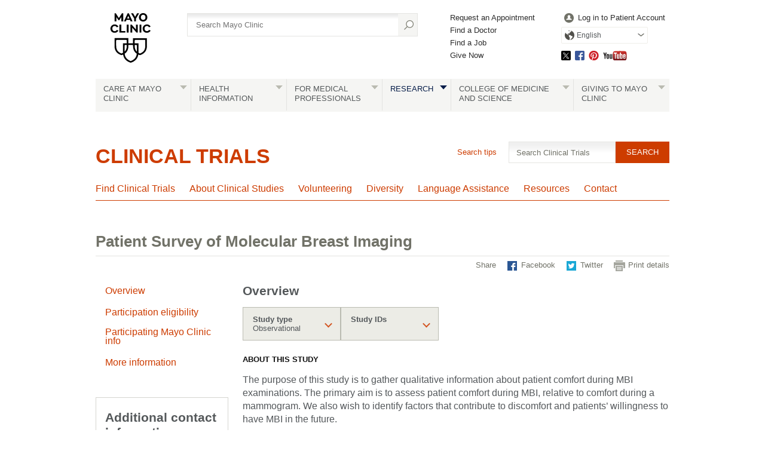

--- FILE ---
content_type: text/html; charset=utf-8
request_url: https://www.mayo.edu/research/clinical-trials/cls-20535716
body_size: 12756
content:
<!DOCTYPE html>



<html lang="en" dir="ltr">
<head><script data-cfasync="false" data-local-sync="allow-network-observable" data-ui-shadow-root="open" data-locale="en" data-css="https://assets.mayoclinic.org/content/dam/cpm-transcend/cm.css" data-ui="https://assets.mayoclinic.org/content/dam/cpm-transcend/ui.js" src="https://transcend-cdn.com/cm/03274c75-bbc2-448d-a72f-379289a8e380/airgap.js"></script><title>
	Patient Survey of Molecular Breast Imaging - Mayo Clinic
</title><meta name="application-name" content=" " />
		<link rel="apple-touch-icon" href="/research/-/media/web/gbs/shared/images/apple-touch-icon-152x152.svg">
	
		<link rel="icon" href="/research/-/media/web/gbs/shared/images/favicon.png">
	
		<meta name="msapplication-TileColor" content="#FFFFFF" />
	
		<meta name="msapplication-TileImage" content="/research/-/media/web/gbs/shared/images/mstile-144x144.png" />
	<meta name="viewport" content="initial-scale=1.0" /><meta name="format-detection" content="telephone=no" /><meta name="PocID" content="CLS-20535716" />
<meta name="Subject" content="Patient Survey of Molecular Breast Imaging" />
<meta name="RelatedPocId" content="CON-20370569" />
<meta name="RelatedPocId" content="CON-20167633" />
<meta name="RelatedPocId" content="CON-20370271" />
<meta name="RelatedPocId" content="CON-20305543" />
<meta name="RelatedPocId" content="PRC-20393335" />
<meta name="RelatedPocId" content="PRC-20393187" />
<meta name="RelatedPocId" content="PRC-20198295" />
<meta name="RelatedPocId" content="PRC-20394692" />
<meta name="RelatedPocId" content="ORG-20024019" />
<meta name="RelatedPocId" content="ORG-20180179" />
<meta name="RelatedPocId" content="ORG-00111424" />
<meta name="RelatedPocId" content="MPG-20426270" />
<meta name="RelatedTerms" content="Cancer" />
<meta name="RelatedTerms" content="Breast cancer" />
<meta name="RelatedTerms" content="Breast cysts and lumps" />
<meta name="RelatedTerms" content="Suspicious breast lumps" />
<meta name="RelatedTerms" content="Cancer treatment" />
<meta name="RelatedTerms" content="Breast cancer risk assessment" />
<meta name="RelatedTerms" content="Mammogram" />
<meta name="RelatedTerms" content="Molecular breast imaging" />
<meta name="RelatedTerms" content="Mayo Clinic Comprehensive Cancer Center" />
<meta name="RelatedTerms" content="Oncology (Medical)" />
<meta name="RelatedTerms" content="Mayo Clinic Comprehensive Cancer Center Research" />
<meta name="RelatedTerms" content="Medical Oncology" />
<meta name="RelatedTerms" content="Cancer" />
<meta name="cancerstudy" content="True" />
<meta name="contentType" content="clinicalStudy" />
<meta name="epicenterid" content="E10072457" />
<meta name="location" content="Rochester, Minn." />
<meta name="locationstatus" content="Rochester, Minn.::Closed for Enrollment" />
<meta name="status" content="Closed for Enrollment" />
<meta name="gender" content="Female" />
<meta name="healthyvolunteer" content="True" />
<meta name="minage" content="7670" />
<meta name="maxage" content="364876" />
<meta property="og:site_name" content="Mayo Clinic" />
<meta name="twitter:site" content="@mayoclinic" />
<meta name="twitter:card" content="summary" />
<meta name="twitter:creator" content="@mayoclinic" />
<meta name="twitter:title" content="Patient Survey of Molecular Breast Imaging" />
<meta property="og:title" content="Patient Survey of Molecular Breast Imaging" />
<meta name="twitter:description" content="Learn more about services at Mayo Clinic." />
<meta property="og:description" content="Learn more about services at Mayo Clinic." />
<meta name="twitter:image" content="https://www.mayo.edu/research/-/media/web/gbs/shared/images/socialmedia-metadata/mc_twittercard_120x120.jpg" />
<meta name="twitter:image:alt" content="GBS Image alternate text SocialMedia_TwitterCard" />
<meta property="fb:app_id" content="547651825432067" />
<meta property="og:type" content="article" />
<meta property="og:url" content="https://www.mayo.edu/research/clinical-trials/cls-20535716" />
<meta property="og:image" content="https://www.mayo.edu/research/-/media/web/gbs/shared/images/socialmedia-metadata/mc_opengraph_600x315.jpg" />
<link rel="canonical" href="https://www.mayo.edu/research/clinical-trials/cls-20535716" />
<meta name="PublishDate" content="2024-12-24" />

<meta name="contentLanguage" content="en" /><link rel="stylesheet" type="text/css" href="/bundles/styles/legacyHeader.css?v=50516C436A33B345B0888053A02ABBD58795E754" /><link rel="stylesheet" type="text/css" href="/bundles/styles/slideshow.css?v=99ACC5128CCF81CA350128A3F4A85EDE37857A7E" />
	    <link type="text/css" rel="stylesheet" href="/styles/css/gbs/mobile.css" media="only screen and (max-width: 820px)" />
    <script src="//tagdelivery.mayoclinic.org/dotedu/prod/utag.sync.js" type="text/javascript">

</script><link rel="stylesheet" type="text/css" href="/bundles/styles/accessibility.css?v=7A281B0CAEFEE3E8063E4A6C48E5620E6D28F169" />

	<link href="/research/-/media/web/gbs/shared/css/research-mobile.css?version=1" rel="stylesheet" type="text/css" media="only screen and (max-width: 719px)" />
	<link href="/research/-/media/web/gbs/shared/css/research.css?version=7" rel="stylesheet" type="text/css" media="all" />
	<link href="/research/-/media/web/gbs/shared/css/clinical-trials.css?version=3" rel="stylesheet" type="text/css"  />
	<link href="/research/-/media/web/gbs/shared/css/clinical-trials-p4.css?version=2" rel="stylesheet" type="text/css"  /><script type="text/javascript" src="/bundles/scripts/legacyHeader.js?v=222540AD14C5C2E7A548EE9A0D89C43794928958"></script><script type="text/javascript">
var adTargeting = adTargeting || {};
adTargeting.sseSubjectId = '';
adTargeting.sseRelatedIds = '9794|9787';
adTargeting.contentType = 'B10EE0DD3EF7404093A9445D6D415CB1';
adTargeting.itemId = '08ad0929-2501-441f-9ea7-6250b72410b2';
adTargeting.keyWord = '';
adTargeting.pocId = 'CLS-20535716';
adTargeting.section = '';
adTargeting.tab = '';
adTargeting.noThirdPartyAds = '';
adTargeting.environment = 'Production'
adTargeting.language = 'en'
</script>
<script type="text/javascript" src="//nexus.ensighten.com/mayo_clinic/eduprod/Bootstrap.js"></script>
<script>(window.BOOMR_mq=window.BOOMR_mq||[]).push(["addVar",{"rua.upush":"false","rua.cpush":"true","rua.upre":"false","rua.cpre":"false","rua.uprl":"false","rua.cprl":"false","rua.cprf":"false","rua.trans":"SJ-dc2630bd-fc53-4a18-9265-6059a65645b2","rua.cook":"false","rua.ims":"false","rua.ufprl":"false","rua.cfprl":"false","rua.isuxp":"false","rua.texp":"norulematch","rua.ceh":"false","rua.ueh":"false","rua.ieh.st":"0"}]);</script>
                              <script>!function(e){var n="https://s.go-mpulse.net/boomerang/";if("False"=="True")e.BOOMR_config=e.BOOMR_config||{},e.BOOMR_config.PageParams=e.BOOMR_config.PageParams||{},e.BOOMR_config.PageParams.pci=!0,n="https://s2.go-mpulse.net/boomerang/";if(window.BOOMR_API_key="VN4FK-L44QQ-648AJ-DUEKT-5TQ9T",function(){function e(){if(!o){var e=document.createElement("script");e.id="boomr-scr-as",e.src=window.BOOMR.url,e.async=!0,i.parentNode.appendChild(e),o=!0}}function t(e){o=!0;var n,t,a,r,d=document,O=window;if(window.BOOMR.snippetMethod=e?"if":"i",t=function(e,n){var t=d.createElement("script");t.id=n||"boomr-if-as",t.src=window.BOOMR.url,BOOMR_lstart=(new Date).getTime(),e=e||d.body,e.appendChild(t)},!window.addEventListener&&window.attachEvent&&navigator.userAgent.match(/MSIE [67]\./))return window.BOOMR.snippetMethod="s",void t(i.parentNode,"boomr-async");a=document.createElement("IFRAME"),a.src="about:blank",a.title="",a.role="presentation",a.loading="eager",r=(a.frameElement||a).style,r.width=0,r.height=0,r.border=0,r.display="none",i.parentNode.appendChild(a);try{O=a.contentWindow,d=O.document.open()}catch(_){n=document.domain,a.src="javascript:var d=document.open();d.domain='"+n+"';void(0);",O=a.contentWindow,d=O.document.open()}if(n)d._boomrl=function(){this.domain=n,t()},d.write("<bo"+"dy onload='document._boomrl();'>");else if(O._boomrl=function(){t()},O.addEventListener)O.addEventListener("load",O._boomrl,!1);else if(O.attachEvent)O.attachEvent("onload",O._boomrl);d.close()}function a(e){window.BOOMR_onload=e&&e.timeStamp||(new Date).getTime()}if(!window.BOOMR||!window.BOOMR.version&&!window.BOOMR.snippetExecuted){window.BOOMR=window.BOOMR||{},window.BOOMR.snippetStart=(new Date).getTime(),window.BOOMR.snippetExecuted=!0,window.BOOMR.snippetVersion=12,window.BOOMR.url=n+"VN4FK-L44QQ-648AJ-DUEKT-5TQ9T";var i=document.currentScript||document.getElementsByTagName("script")[0],o=!1,r=document.createElement("link");if(r.relList&&"function"==typeof r.relList.supports&&r.relList.supports("preload")&&"as"in r)window.BOOMR.snippetMethod="p",r.href=window.BOOMR.url,r.rel="preload",r.as="script",r.addEventListener("load",e),r.addEventListener("error",function(){t(!0)}),setTimeout(function(){if(!o)t(!0)},3e3),BOOMR_lstart=(new Date).getTime(),i.parentNode.appendChild(r);else t(!1);if(window.addEventListener)window.addEventListener("load",a,!1);else if(window.attachEvent)window.attachEvent("onload",a)}}(),"".length>0)if(e&&"performance"in e&&e.performance&&"function"==typeof e.performance.setResourceTimingBufferSize)e.performance.setResourceTimingBufferSize();!function(){if(BOOMR=e.BOOMR||{},BOOMR.plugins=BOOMR.plugins||{},!BOOMR.plugins.AK){var n="true"=="true"?1:0,t="",a="clmyzoaxbzpde2lp7bxa-f-e6aaf4d17-clientnsv4-s.akamaihd.net",i="false"=="true"?2:1,o={"ak.v":"39","ak.cp":"1535107","ak.ai":parseInt("978218",10),"ak.ol":"0","ak.cr":10,"ak.ipv":4,"ak.proto":"h2","ak.rid":"48f358bd","ak.r":51663,"ak.a2":n,"ak.m":"a","ak.n":"essl","ak.bpcip":"18.217.140.0","ak.cport":37426,"ak.gh":"23.57.66.164","ak.quicv":"","ak.tlsv":"tls1.3","ak.0rtt":"","ak.0rtt.ed":"","ak.csrc":"-","ak.acc":"","ak.t":"1768945774","ak.ak":"hOBiQwZUYzCg5VSAfCLimQ==5diRRc+4wOIAmjWtpPS2poeFtpV/oP+FGvDXiIOjZ+LIotPvQaZs38gaAJwdMUKKzPlf73y9ZXd5AbkVbkGVCcJD3tWQ3xrZvil4/Jb1rTCKkCIifQr3DNmfa89ETpXlkDDpxFwVCSWF2M2f7FCzwDz73UPpVzFBrVlq62IjG/MwHykefiVSOsbNeuzFjSiHsaiBRRgFCwJ65EBV8azhll0UKsflcT5EfSFDzqMN07F9dvQBMjho8S3DX+Z02v903LYnh3d1pz/p3QgfQ1BY1iW5wlxxoqwKixNynGLYitZOT7qYwckqegt0kcTOcN/OeOmV9ILuOcsEowXmmYzBIuB/6b/YIztm31z1DWBYTXs6B12OvGo1OCz6107SjW+FqMeZXUTryTGcEKBhE3CLyXsScGTRlwBAtvPtXc2byeI=","ak.pv":"25","ak.dpoabenc":"","ak.tf":i};if(""!==t)o["ak.ruds"]=t;var r={i:!1,av:function(n){var t="http.initiator";if(n&&(!n[t]||"spa_hard"===n[t]))o["ak.feo"]=void 0!==e.aFeoApplied?1:0,BOOMR.addVar(o)},rv:function(){var e=["ak.bpcip","ak.cport","ak.cr","ak.csrc","ak.gh","ak.ipv","ak.m","ak.n","ak.ol","ak.proto","ak.quicv","ak.tlsv","ak.0rtt","ak.0rtt.ed","ak.r","ak.acc","ak.t","ak.tf"];BOOMR.removeVar(e)}};BOOMR.plugins.AK={akVars:o,akDNSPreFetchDomain:a,init:function(){if(!r.i){var e=BOOMR.subscribe;e("before_beacon",r.av,null,null),e("onbeacon",r.rv,null,null),r.i=!0}return this},is_complete:function(){return!0}}}}()}(window);</script></head>
<body class="clinical-trials browser-large">
    <script type="text/javascript">
	(function(a,b,c,d) {
 a='//tagdelivery.mayoclinic.org/dotedu/prod/utag.js';
 b=document;c='script';d=b.createElement(c);d.src=a;
 d.type='text/java'+c;d.async=true;
 a=b.getElementsByTagName(c)[0];a.parentNode.insertBefore(d,a)})();

</script>
    <form method="post" action="/research/clinical-trials/cls-20535716" id="mayoform">
<div class="aspNetHidden">
<input type="hidden" name="__VIEWSTATE" id="__VIEWSTATE" value="22gS4id4Jp8tXACUYv0Ee9XqUWlMbNCXMoq1BUJSc6WKfjbUYx3jwRWiV2mAQTUWYJTLdMoaFjIZUUqoPQffZ24Ba8I=" />
</div>

<script type="text/javascript">
//<![CDATA[
var theForm = document.forms['mayoform'];
if (!theForm) {
    theForm = document.mayoform;
}
function __doPostBack(eventTarget, eventArgument) {
    if (!theForm.onsubmit || (theForm.onsubmit() != false)) {
        theForm.__EVENTTARGET.value = eventTarget;
        theForm.__EVENTARGUMENT.value = eventArgument;
        theForm.submit();
    }
}
//]]>
</script>


<script src="/WebResource.axd?d=pynGkmcFUV13He1Qd6_TZAbCdb4llsesSUDs1wEIQs7_l4yuGDaeYYXYZPfMzeNpTe9xHQ2&amp;t=638901526312636832" type="text/javascript"></script>

<div class="aspNetHidden">

	<input type="hidden" name="__VIEWSTATEGENERATOR" id="__VIEWSTATEGENERATOR" value="5F9B702C" />
	<input type="hidden" name="__SCROLLPOSITIONX" id="__SCROLLPOSITIONX" value="0" />
	<input type="hidden" name="__SCROLLPOSITIONY" id="__SCROLLPOSITIONY" value="0" />
	<input type="hidden" name="__EVENTTARGET" id="__EVENTTARGET" value="" />
	<input type="hidden" name="__EVENTARGUMENT" id="__EVENTARGUMENT" value="" />
	<input type="hidden" name="__EVENTVALIDATION" id="__EVENTVALIDATION" value="lw51MF+fZ0Zn2EVBNvTIhgtiA/lz7Y6Qw5klwP4gws5cKIaBC6Zlq8tLd7f07pYf+jhsOfmhEXf538wo3gBPreBf73qqA33H1lBDJFAbso9LSyFrzU/+zWfGGJR9qEaIt6HvoHbVsfXgjuklBcg9n9cqEhTkeiYWONKTXcEaTg4rVpxDhkqdcX4ZcwsZfAtCaY9kogaoADOvItZYB9Y8RtUnyw8=" />
</div>
	    
        

<!-- Skip Buttons -->
<button type="button" id="skip-nav" class="visually-hidden skip-button">Skip to site navigation</button>
<button type="button" id="skip-content" class="visually-hidden skip-button">Skip to Content</button>


	    <div class="page-alert" role="alert" style="display:none;"><div id="et_noEnglishVersion">no_english_version</div></div>
        <div class="page-alert" role="alert" style="display:none;"><div id="et_noArabicVersion">no_arabic_version</div></div>
        
        
        
        
	    
        <div id="mayo-wrapper">
            

<div id="mayo-header" role="navigation" tabindex="-1">         
    <nav class="desktop-only">
        <a href="https://www.mayoclinic.org:443/" class="mayo-logo" id="et_MayoLogo_DDD85D51" data-tagid="Mayo-Logo-Tag" data-taglocation="Top Nav" data-tagdetail="Site Navigation" ><img src="/-/media/images/mayologo.svg" alt="Mayo Clinic" title="Mayo Clinic" /></a>
        <div id="globalsearch">
            
<div class="form searchform">
	<input type="hidden" name="ctl08$ctl00$AutoSuggestSelected" id="AutoSuggestSelected" value="false" />
    <label for="azureSiteSearchTerm">Search</label>
    <input name="ctl08$ctl00$azureSiteSearchTerm" type="text" id="azureSiteSearchTerm" class="azureSearchAutocomplete" name="siteSearchKeyword" placeholder="Search Mayo Clinic" data-host="/api/googlesearch/autocomplete/get" data-mode="google" data-language="en" data-selected-field-id="AutoSuggestSelected" data-search-button-id="Search" />
    <input type="submit" name="ctl08$ctl00$Search" value="" id="Search" type="button" src="/styles/img/gbs/icon-search.png" alt="" title="Search" value="Search" />
</div>
        </div>
        <div id="gnavone">
            <ul class="nav-dynamic"><li><a href="https://www.mayoclinic.org:443/appointments" id="et_HeaderLinkQuick_6CBA989C" >Request an Appointment</a></li><li><a href="https://www.mayoclinic.org:443/appointments/find-a-doctor" id="et_HeaderLinkQuick_9AC3DFAB" >Find a Doctor</a></li><li><a href="https://jobs.mayoclinic.org/" id="et_HeaderLinkQuick_BB3DC99E" >Find a Job</a></li><li><a href="https://give.mayoclinic.org/campaign/740556/donate" id="et_HeaderLinkQuick_91358B17" >Give Now</a></li></ul>
        </div>
        <div id="gnavtwo">
            <ul role="menubar" class="nav-global translate-dropdown-container">
                
                <li role="menuitem">
                    <a href="https://onlineservices.mayoclinic.org/content/staticpatient/showpage/patientonline" id="et_HeaderLinkSignIn_8D930527" class="login" >Log in to Patient Account</a>
                </li>
                <li role="menuitem" class="translate-dropdown" aria-haspopup="true">
<a href="/research/clinical-trials/cls-20535716" aria-controls="available-languages" class="translate-btn">English</a>
<ul id="available-languages" role="menu" aria-hidden="true">
<li role="menuitem"><a href="/es-es/research/clinical-trials/cls-20535716" id="et_HeaderLinkLanguage_DDB44AFC">Español</a></li>
<li role="menuitem"><a href="https://www.mayoclinic.org/ar" id="et_HeaderLinkLanguage_CEEDFA68" class="text-right">العربية</a></li>
<li role="menuitem"><a href="https://www.mayoclinic.org/zh-hans" id="et_HeaderLinkLanguage_63EBDDB9">简体中文</a></li>

</ul></li>

            </ul>
            <ul class="socialmedia"><li class="twitter"><a id="social_twitter" class="twitter" href="https://twitter.com/MayoClinic" >Twitter</a></li><li class="facebook"><a id="social_facebook" class="facebook" href="https://www.facebook.com/MayoClinic" >Facebook</a></li><li class="pinterest"><a id="social_pinterest" class="pinterest" href="https://www.pinterest.com/mayoclinic/" >Pinterest</a></li><li class="youtube"><a id="social_youtube" class="youtube" href="https://www.youtube.com/user/mayoclinic" >YouTube</a></li></ul>
        </div>
    </nav>
    <nav class="mobile-only">
        <div id="mobilenav">
            <ul role="menubar" class="nav-global mobile translate-dropdown-container">
                <li role="menuitem" class="translate-dropdown" aria-haspopup="true">
<a href="/research/clinical-trials/cls-20535716" aria-controls="mobile-available-languages" class="translate-btn">English</a>
<ul id="mobile-available-languages" role="menu" aria-hidden="true">
<li role="menuitem"><a href="/es-es/research/clinical-trials/cls-20535716" id="mobile-et_HeaderLinkLanguage_DDB44AFC">Español</a></li>
<li role="menuitem"><a href="https://www.mayoclinic.org/ar" id="mobile-et_HeaderLinkLanguage_CEEDFA68" class="text-right">العربية</a></li>
<li role="menuitem"><a href="https://www.mayoclinic.org/zh-hans" id="mobile-et_HeaderLinkLanguage_63EBDDB9">简体中文</a></li>

</ul></li>

            </ul>
            <div>
                <a href="https://www.mayoclinic.org/">
                    <img src="/styles/img/gbs/logo-mayoclinic-mobile.svg" alt="mayo-mobile-logo-image" /></a>
                <ul>
                    <li class= "menu"><a href="#">Menu</a></li>
                    <li class="search"><a href="#">Search</a></li>
                </ul>
            </div>
            <div id="ctl08_search_mobile" class="searchform">
                <div class="outline">
                    <div id="ctl08_panMobileAzureSearch" onkeypress="javascript:return WebForm_FireDefaultButton(event, &#39;ctl08_SearchMobileAzure&#39;)">
	
	                    <input type="hidden" name="ctl08$AutoSuggestSelectedMobile" id="AutoSuggestSelectedMobile" value="false" />
	                    <label for="SearchMainMobile" class="myc-visuallyhidden">Search</label>
                        <input name="ctl08$SearchMainMobile" type="text" id="SearchMainMobile" class="azureSearchAutocomplete" name="searchKeyword" placeholder="Search Mayo Clinic" data-host="/api/googlesearch/autocomplete/get" data-mode="google" data-language="en" data-selected-field-id="AutoSuggestSelectedMobile" data-search-button-id="ctl08_SearchMobileAzure" />
                        <input type="submit" name="ctl08$SearchMobileAzure" value="" id="ctl08_SearchMobileAzure" type="button" src="/styles/img/gbs/icon-search.png" alt="Search" title="Search" value="Search" />
                    
</div>                
                </div>
            </div>
        </div>
    </nav>
    
    <nav class="nav-both" role="navigation" aria-label="Navigation Menu">
         <a class="mobile-only" href="#">All Mayo Clinic Topics</a><ul class="nav" id="nav" role="menubar"><li class="no-image"> <a href="https://www.mayoclinic.org:443/patient-centered-care" id="et_globalNavigation_0B9BEADC" class="submenu" >Care at Mayo Clinic</a><div><ul><li class="mobileOverview"><a href="https://www.mayoclinic.org:443/patient-centered-care " id="et_globalNavigation_0B9BEADC_mobile_overview">Overview</a></li><li><a href="https://www.mayoclinic.org:443/appointments" id="et_globalNavigation_E9F0AD60" >Appointments</a></li><li><a href="https://www.mayoclinic.org:443/locations" id="et_globalNavigation_16C51EF4" >Locations</a></li><li><a href="https://www.mayoclinic.org:443/patient-visitor-guide" id="et_globalNavigation_8432C373" >Patient & Visitor Guide</a></li><li><a href="https://www.mayoclinic.org:443/international" id="et_globalNavigation_2A27029E" >International Services</a></li><li><a href="https://www.mayoclinic.org:443/departments-centers" id="et_globalNavigation_E54FA2D0" >Medical Departments & Centers</a></li><li><a href="https://www.mayoclinic.org:443/appointments/find-a-doctor" id="et_globalNavigation_D8E2EEA7" >Doctors & Medical Staff</a></li><li><a href="https://onlineservices.mayoclinic.org/content/staticpatient/showpage/patientonline " id="et_globalNavigation_C2EF2CFF" >Patient Online Services</a></li><li><a href="https://www.mayoclinic.org:443/billing-insurance" id="et_globalNavigation_C673CA17" >Billing & Insurance</a></li><li><a href="/research/clinical-trials" id="et_globalNavigation_2236BE75" >Clinical Trials</a></li><li><a href="https://www.mayoclinic.org:443/about-mayo-clinic/international-business-collaborations" id="et_globalNavigation_544E3CA3" >International Business Collaborations</a></li><li><a href="https://www.mayoclinic.org:443/about-mayo-clinic" id="et_globalNavigation_596BC03A" >About Mayo Clinic</a></li><li><a href="https://www.mayoclinic.org:443/about-mayo-clinic/contact" id="et_globalNavigation_18713DBD" >Contact Us</a></li></ul></div></li><li> <a id="et_globalNavigation_E098AB76" class="submenu" >Health Information</a><div><ul><li class="mobileOverview"><a href=" " id="et_globalNavigation_E098AB76_mobile_overview">Overview</a></li><li><a href="https://www.mayoclinic.org:443/diseases-conditions" id="et_globalNavigation_0E11A4BA" >Diseases & Conditions A-Z</a></li><li><a href="https://www.mayoclinic.org:443/symptoms" id="et_globalNavigation_BF86A6C6" >Symptoms A-Z</a></li><li><a href="https://www.mayoclinic.org:443/tests-procedures" id="et_globalNavigation_F668D8A5" >Tests & Procedures A-Z</a></li><li><a href="https://www.mayoclinic.org:443/drugs-supplements" id="et_globalNavigation_A8C14704" >Drugs & Supplements A-Z</a></li><li><a href="https://mcpress.mayoclinic.org/?utm_source=MC-DotOrg-Nav&utm_medium=Link&utm_campaign=MC-Press&utm_content=MCPRESS" id="et_globalNavigation_7FA73788" >Health Books</a></li><li><a href="https://healthyliving.mayoclinic.org/?mc_id=global&utm_source=mayoclinicorgmainnav&utm_medium=l&utm_content=healthylivingprogram&utm_campaign=hlp&geo=national&placementsite=enterprise&cauid=100469" id="et_globalNavigation_FBF16AC0" >Healthy Living Program</a></li><li><a href="https://mcpress.mayoclinic.org/healthletter/?utm_source=MC-DotOrg-Nav&utm_medium=Link&utm_campaign=HealthLetter&utm_content=HLART" id="et_globalNavigation_4A1B9EAE" >Mayo Clinic Health Letter</a></li><li><a href="https://www.mayoclinic.org:443/healthy-lifestyle" id="et_globalNavigation_EAE6F61B" >Healthy Lifestyle</a></li></ul><blockquote><img src="/-/media/kcms/gbs/research/images/2013/05/02/10/56/globalnav-patientcare.jpg" alt="" /><p><strong>Featured conditions</strong></p>
<a href="https://www.mayoclinic.org/diseases-conditions/brain-tumor/symptoms-causes/syc-20350084">Brain tumor</a>, <a href="https://www.mayoclinic.org/diseases-conditions/breast-cancer/symptoms-causes/syc-20352470">breast cancer</a>, <a href="https://www.mayoclinic.org/diseases-conditions/colon-cancer/symptoms-causes/syc-20353669">colon cancer</a>, <a href="https://www.mayoclinic.org/diseases-conditions/adult-congenital-heart-disease/symptoms-causes/syc-20355456">congenital heart disease</a>, <a href="https://www.mayoclinic.org/diseases-conditions/heart-arrhythmia/symptoms-causes/syc-20350668">heart arrhythmia</a>.  <a href="https://www.mayoclinic.org:443/diseases-conditions">See more conditions</a>.


</blockquote></div></li><li class="no-image"> <a href="https://www.mayoclinic.org:443/medical-professionals" id="et_globalNavigation_F38D7251" class="submenu" >For Medical Professionals</a><div><ul><li class="mobileOverview"><a href="https://www.mayoclinic.org:443/medical-professionals " id="et_globalNavigation_F38D7251_mobile_overview">Overview</a></li><li><a href="https://www.mayoclinic.org:443/medical-professionals/provider-relations" id="et_globalNavigation_9EA6E84B" >Provider Relations</a></li><li><a href="https://carelink.mayoclinic.org" id="et_globalNavigation_74059880" >CareLink Online Referrals</a></li><li><a href="https://ce.mayo.edu/" id="et_globalNavigation_D2A8A808" >Continuing Medical Education</a></li><li><a href="https://www.mayocliniclabs.com/" id="et_globalNavigation_7DFBD765" >Mayo Clinic Laboratories</a></li><li><a href="https://askmayoexpert.mayoclinic.org/" id="et_globalNavigation_A857262A" >AskMayoExpert</a></li><li><a href="http://medprofvideos.mayoclinic.org" id="et_globalNavigation_CC7B445C" >Video Center</a></li><li><a href="https://www.mayoclinic.org:443/medical-professionals/publications" id="et_globalNavigation_A36B1F49" >Journals and Publications</a></li></ul></div></li><li class="current no-image"> <a href="/research" id="et_globalNavigation_3CF3C3A8" class="submenu" >Research</a><div><ul><li class="mobileOverview"><a href="/research " id="et_globalNavigation_3CF3C3A8_mobile_overview">Overview</a></li><li><a href="/research/faculty" id="et_globalNavigation_DAE6DCA5" >Research Faculty</a></li><li><a href="/research/labs" id="et_globalNavigation_44C1CC47" >Laboratories</a></li><li><a href="/research/core-facilities/overview" id="et_globalNavigation_1A919B3F" >Core Facilities</a></li><li><a href="/research/centers-programs" id="et_globalNavigation_5EA8308E" >Centers & Programs</a></li><li><a href="/research/departments-divisions" id="et_globalNavigation_6A0B2DB9" >Departments & Divisions</a></li><li><a href="/research/clinical-trials" id="et_globalNavigation_A27D95B4" >Clinical Trials</a></li><li><a href="/research/institutional-review-board" id="et_globalNavigation_52877283" >Institutional Review Board</a></li><li><a href="https://jobs.mayoclinic.org/search-jobs/postdoctoral%20fellowships/33647/1" id="et_globalNavigation_EA15EC46" >Postdoctoral Fellowships</a></li><li><a href="/research/training-grant-programs" id="et_globalNavigation_09BEA80A" >Training Grant Programs</a></li></ul></div></li><li class="no-image"> <a href="https://college.mayo.edu/" id="et_globalNavigation_AD5A3E3B" class="submenu" >College of Medicine and Science</a><div><ul><li class="mobileOverview"><a href="https://college.mayo.edu/ " id="et_globalNavigation_AD5A3E3B_mobile_overview">Overview</a></li><li><a href="https://college.mayo.edu/academics/biomedical-research-training/" id="et_globalNavigation_1478AE90" >Mayo Clinic Graduate School of Biomedical Sciences</a></li><li><a href="https://college.mayo.edu/academics/mayo-clinic-alix-school-of-medicine/" id="et_globalNavigation_F27762FF" >Mayo Clinic Alix School of Medicine</a></li><li><a href="https://ce.mayo.edu/" id="et_globalNavigation_CB533B79" >Mayo Clinic School of Continuous Professional Development</a></li><li><a href="https://college.mayo.edu/academics/residencies-and-fellowships/" id="et_globalNavigation_CAD3C229" >Mayo Clinic School of Graduate Medical Education</a></li><li><a href="https://college.mayo.edu/academics/health-sciences-education/" id="et_globalNavigation_A5E6AD43" >Mayo Clinic School of Health Sciences</a></li></ul></div></li><li class="no-image"> <a href="https://www.mayoclinic.org:443/giving-to-mayo-clinic" id="et_globalNavigation_3EBF1535" class="submenu" >Giving to Mayo Clinic</a><div><ul><li class="mobileOverview"><a href="https://www.mayoclinic.org:443/giving-to-mayo-clinic " id="et_globalNavigation_3EBF1535_mobile_overview">Overview</a></li><li><a href="https://give.mayoclinic.org/campaign/740556/donate" id="et_globalNavigation_6DF36AE4" >Give Now</a></li><li><a href="https://www.mayoclinic.org:443/giving-to-mayo-clinic/contact-us/frequently-asked-questions" id="et_globalNavigation_08E100B9" >Frequently Asked Questions</a></li><li><a href="https://www.mayoclinic.org:443/giving-to-mayo-clinic/contact-us" id="et_globalNavigation_2FF5280F" >Contact Us to Give</a></li></ul></div></li></ul>
    </nav>
    
</div>

            <div id="main">
                

                
<div class="placeHolder">
    
</div>
<div class="headers no-border" id="Div1" role="main" tabindex="-1">
    <div class="headers v2 lg"><h1><a href="/research/clinical-trials" >Clinical Trials</a></h1></div>


    
    
</div>
<div class="placeHolder">
    
            <div class="nav-wrapper">
                <div class="mb-nav" role="navigation" aria-label="Navigation Menu">
                    <a href="#!" class="mb-sections">Sections</a>
                    <ul role="menubar" class="topnav section-nav"><li class="nav-item"><a id="parentLink-{9E0024C7-AFFF-4520-B112-C4A8C800DBD7}" class="Find Clinical Trials "  role="menuitem" href="/research/clinical-trials">Find Clinical Trials</a><li class="nav-item"><a id="parentLink-{3AA8B09D-DFE1-43FD-9A0C-923BDBED2071}" class="About Clinical Studies "  role="menuitem" href="/research/clinical-trials/about-clinical-studies">About Clinical Studies</a><li class="nav-item"><a id="parentLink-{06AB945B-E443-45EE-8DEB-6143794AA9F5}" class="Volunteering "  role="menuitem" href="/research/clinical-trials/deciding-to-volunteer">Volunteering</a><li class="nav-item"><a id="parentLink-{051492BD-9CB6-440B-BE96-2BDC081B4D9E}" class="Diversity "  role="menuitem" href="/research/clinical-trials/deciding-to-volunteer/diversity">Diversity</a><li class="nav-item"><a id="parentLink-{89208A2B-0F35-4677-B96E-A6C577D5F801}" class="Language Assistance "  role="menuitem" href="/research/clinical-trials/language-assistance">Language Assistance</a><li class="nav-item"><a id="parentLink-{8F224052-9982-4C93-8B39-F81C69CD24D6}" class="Resources "  role="menuitem" href="/research/clinical-trials/resources">Resources</a><li class="nav-item"><a id="parentLink-{EA8D29C0-4763-45E6-A617-D8333BF35B6F}" class="Contact "  role="menuitem" href="/research/clinical-trials/contact">Contact</a>

			</ul>
			
            </div>
            <div class="mb-nav mb-nav-find"><a href="#!" class="mb-find">Find trials</a><div class="p-6 form searchform"><label for="SearchClinicalStudies" class="myc-visuallyhidden">By condition, treatment or drug name</label><input type="text" id="SearchClinicalStudies" value="Search Clinical Trials" placeholder="Search Clinical Trials" name="keyword" class="azureSearchAutocomplete azureClinicalStudySearchAutocomplete CTSearchMayoClass ui-autocomplete-input" data-highlightpretag=""data-highlightposttag=""data-host="/api/SWD/v1/SuggestSnowmedTerms"data-top="0"data-usefuzzymatching="False"data-searchfields="relatedBrandNames|relatedTerms" data-site="clinical-trials-studies" data-client="clinical-trials" maxlength="50"><input type="hidden" name="main_0$topnav_2$hdSite" id="main_0_topnav_2_hdSite"><input type="hidden" name="main_0$topnav_2$hdClien" id="main_0_topnav_2_hdClien"><a class="ct-tips" href=/research/clinical-trials/search-tips>Search tips</a><input type="submit" id="SearchCSsaa" value="Search" onclick="return redirectAzureSearch();" /><input type="hidden" id="KeySearch" name="key" value="/research/clinical-trials/search-results" /></div></div>
 
            </div>

</div>
<div class="sub ct-header">
    <div class="p-12">
        
<h2>Patient Survey of Molecular Breast Imaging</h2>

        <menu><ul class="ct-share"> <li class="pr-share"><a id="biosSharePrint" href="http://www.mayo.edu/research/clinical-trials/cls-20535716?&p=1"><span class="pr-icon"></span> Print details</a></li></ul></menu>
	    <menu><ul class="ct-share"><li class="share-txt">Share<span class="mb-hide"></span></li><li class="fb-share"><a href="https://www.facebook.com/sharer.php?u=https://www.mayo.edu/research/clinical-trials/cls-20535716" id="et_shareFacebook" class="facebook" onclick="window.open(this.href,'targetWindow','toolbar=no,location=0,status=no,menubar=no,scrollbars=yes,resizable=yes,width=600,height=250'); return false;" ><span class="fb-icon"></span> Facebook</a></li><li class="tw-share"><a href="http://twitter.com/intent/tweet?url=https://www.mayo.edu/research/clinical-trials/cls-20535716&text=Patient+Survey+of+Molecular+Breast+Imaging" id="et_shareTwitter" class="twitter" ><span class="tw-icon"></span> Twitter</a></li></ul></menu>


        
    </div>
</div>
<div id="secondary">
    
<div class="ct-sidebar scrollspy">
        <nav id="nav" class="nav" data-spy="affix">
            <ul>
                <li><a href="#overview">Overview</a></li><li><a href="#eligibility">Participation eligibility</a></li><li><a href="#participating"> Participating Mayo Clinic info</a></li><li><a href="#moreinfo"> More information</a></li>
                
            </ul>
            
<div class="details-contact"><h3>Additional contact information</h3>
<p><a href="https://www.mayo.edu/research/forms/cancer-clinical-trials?pocid=CLS-20535716&nctid=&epicenterid=E10072457">Cancer-related trials contact form</a></p>
<p>Phone: 855-776-0015 (toll-free)</p>
<p>International patient clinical studies questions</p>
<ul class="content">
  <li>Phone: 507-284-8884</li>
  <li>Email: <a href="mailto:intl.mcr@mayo.edu">intl.mcr@mayo.edu</a></li>
</ul>
</div>




        </nav>
    </div>
    
    
</div>
<div id="main-content" class="details-wrapper" role="main">
    
<div class="ct-details">
    <section id="overview" class="cd-section"><h3>Overview<span class="gr-arrowD-icon"></span></h3><div id="study-tabs" class="myc-accessible-tabs"><div role="tablist" aria-labelledby="clinical-study-details-tabs"><p hidden id="clinical-study-details-tabs">Tab Title Description</p><button role="tab" aria-selected="false" aria-controls="study-type-tab-content" id="study-type-tab"><span class="myc-tab-title">Study type</span><span class="myc-tab.subtitle">Observational</span></button><button role="tab" aria-selected="false" aria-controls="study-ids-tab-content" id="study-ids-tab"><span class="myc-tab-title">Study IDs</span></button></div><div tabindex="0" role="tabpanel" id="study-type-tab-content" aria-labelledby="study-type-tab" hidden><div class="print-only"><h4>Study type</h4><span>Observational</span></div><p>Describes the nature of a clinical study. Types include:<p>
<ul>
<li>Observational study — observes people and measures outcomes without affecting results.</li>
<li>Interventional study (clinical trial) — studies new tests, treatments, drugs, surgical procedures or devices.</li>
<li>Medical records research — uses historical information collected from medical records of large groups of people to study how diseases progress and which treatments and surgeries work best.</li>
</ul></div><div tabindex="0" role="tabpanel" id="study-ids-tab-content" aria-labelledby="study-ids-tab" hidden><div class="print-only"><h4>Study IDs</h4></div><div class="font-bold">Site IRB</div><ul class="study"><li>Rochester, Minnesota: 22-006013</li></ul></div></div><h4>About this study</h4><p><p>The purpose of this study is to gather qualitative information about patient comfort during MBI examinations. The primary aim is to assess patient comfort during MBI, relative to comfort during a mammogram. We also wish to identify factors that contribute to discomfort and patients’ willingness to have MBI in the future.</p></p></section><section id="eligibility" class="cd-section">

<h3>Participation eligibility<span class="gr-arrowD-icon"></span></h3><p><p>Participant eligibility includes age, gender, type and stage of disease, and previous treatments or health concerns. Guidelines differ from study to study, and identify who can or cannot participate. There is no guarantee that every individual who qualifies and wants to participate in a trial will be enrolled. Contact the study team to discuss study eligibility and potential participation.</p></p><button type="button" class="acces-show-hide" data-show="Show more eligibility criteria" data-hide="Show less eligibility criteria" aria-expanded="false" aria-controls="csdetail-eligibility-criteria">Show more eligibility criteria</button><div id="csdetail-eligibility-criteria"><p><p style="margin-left:0in; margin-right:0in"><strong>Inclusion Criteria:</strong></p>

<ul>
	<li>Female.</li>
	<li>MBI exam performed at Mayo Clinic in Rochester, MN.</li>
	<li>Email address provided in the medical record.</li>
</ul>

<p style="margin-left:0in; margin-right:0in"><strong>Exclusion Criteria:</strong></p>

<ul>
	<li>Protected research populations (pregnant women, prisoners, children, and adults lacking capacity to consent) will not be included in the study.</li>
</ul>

<p style="margin-left:0in; margin-right:0in"><strong>Eligibility</strong><strong> last updated 6/7/22. Questions regarding updates should be directed to the study team contact.</strong></p>

<p style="margin-left:0in; margin-right:0in"> </p>
</p></div>
</section><section id="participating" class="cd-section"><h3>Participating Mayo Clinic locations<span class="gr-arrowD-icon"></span></h3><div class="section-box">
<p>Study statuses change often. Please contact the study team for the most up-to-date information regarding possible participation.</p>

<table class="locations">
<thead> 
	<tr> 
		<th>Mayo Clinic Location</th>
		<th>Status</th>
		<th></th>
	</tr> 
</thead>
<tbody>

<tr>
<td><h4>Rochester, Minn.</h4>
<p>Mayo Clinic principal investigator</p><p><a href="/research/faculty/hruska-carrie-b-ph-d/bio-00027852">Carrie Hruska, Ph.D.</a></p></td>
<td class="status"><p class="closed">Closed for enrollment</p></td>
<td class="contact">
</td>
</tr>
</tbody> </table></div></section>
    
<!-- new section -- > more information -->
<section id="moreinfo" class="cd-section">
    <h3>More information
                <span class="gr-arrowD-icon"></span>
    </h3>
    <div class="section-box">
        <h4>Publications</h4>
        <div>Publications are currently not available</div>
        <div id="ct-accordion-container" class="ct-accordion-container acces-list-container">
            <div class="list-wrapper">
                <ul id="ct-publications" class="listGroup">
                    
                </ul>
                
            </div>
        </div>
    </div>
</section>

</div>
 

    
</div>
<div class="placeHolder">
    


<div class="other-topics">
    <h2>More about research at Mayo Clinic</h2>
    <ul>
        
                 <li class="t-1"><a href="/research/faculty" >Research Faculty</a></li>
            
                 <li class="t-2"><a href="/research/labs" >Laboratories</a></li>
            
                 <li class="t-3"><a href="/research/core-facilities/overview" >Core Facilities</a></li>
            
                 <li class="t-4"><a href="/research/centers-programs" >Centers & Programs</a></li>
            
                 <li class="t-5"><a href="/research/departments-divisions" >Departments & Divisions</a></li>
            
                 <li class="t-6"><a href="/research/clinical-trials" >Clinical Trials</a></li>
            
                 <li class="t-7"><a href="/research/institutional-review-board" >Institutional Review Board</a></li>
            
                 <li class="t-8"><a href="https://jobs.mayoclinic.org/search-jobs/postdoctoral%20fellowships/33647/1" >Postdoctoral Fellowships</a></li>
            
                 <li class="t-9"><a href="/research/training-grant-programs" >Training Grant Programs</a></li>
            
                 <li class="t-10"><a href="/research/publications" >Publications</a></li>
                 
    </ul>
</div>


    
    
</div>

                
                
                <div class="clearfix">
                    .
                </div>
            </div>
            <div class="pageinfo">
                <span>CLS-20535716</span>
                
            </div>
            
            <h2 class="hide">Mayo Clinic Footer</h2>
	<div id="footer" role="contentinfo"><ul class="footernav"><li><a href="https://www.mayoclinic.org:443/appointments" >Request Appointment</a></li><li><a href="https://give.mayoclinic.org/campaign/740556/donate" >Give Now</a></li><li><a href="https://www.mayoclinic.org:443/about-mayo-clinic/contact" >Contact Us</a></li><li><a href="https://www.mayoclinic.org:443/about-mayo-clinic" >About Mayo Clinic</a></li><li><a href="https://onlineservices.mayoclinic.org/content/staticemployee/showpage/employeeindex" >Employees</a></li><li><a href="https://www.mayoclinic.org:443/site-help/site-map" >Site Map</a></li><li><a href="https://www.mayoclinic.org:443/about-this-site" >About This Site</a></li></ul>
	<div class="sub footercopy"><div class="p-4"><h3>Legal Conditions and Terms</h3><p>Any use of this site constitutes your agreement to the Terms and Conditions and Privacy Policy linked below.
<ul>
    <li><a href="https://www.mayoclinic.org/about-this-site/terms-conditions-use-policy">Terms and Conditions</a></li>
    <li><strong><a href="https://www.mayoclinic.org/about-this-site/privacy-policy">Privacy Policy</a></strong></li>
    <li><strong><a href="https://mcforms.mayo.edu/mc5200-mc5299/mc5256-01.pdf">Notice of Privacy Practices</a></strong></li>
    <li><a href="https://mcforms.mayo.edu/mc2500-mc2599/mc2570-61.pdf">Notice of Nondiscrimination</a></li>
    <li><a href="#" id="privacyManageCookies" onclick="Bootstrapper.gateway.openBannerCustom();">Manage Cookies</a></li>
</ul></p></div><div class="p-4"><h3>Advertising</h3><p>Mayo Clinic is a nonprofit organization and proceeds from Web advertising help support our mission. Mayo Clinic does not endorse any of the third party products and services advertised.</p><ul><li><a href="https://www.mayoclinic.org:443/about-this-site/advertising-sponsorship-policy">Advertising and sponsorship policy</a></li><li><a href="https://www.mayoclinic.org:443/about-this-site/advertising-sponsorship">Advertising and sponsorship opportunities</a></li></ul></div><div class="p-4"><h3>Reprint Permissions</h3><p>A single copy of these materials may be reprinted for noncommercial personal use only. "Mayo," "Mayo Clinic," "MayoClinic.org," "Mayo Clinic Healthy Living," and the triple-shield Mayo Clinic logo are trademarks of Mayo Foundation for Medical Education and Research.</p></div></div><span>© 1998-2026 Mayo Foundation for Medical Education and Research. All rights reserved.</span></div>
        </div>
	    
        <script type="text/javascript" src="/bundles/scripts/legacyFooter.js?v=1978F7018FC35F9F6288448CCD6D5AD7C68FEAF5"></script><script type="text/javascript" src="/bundles/scripts/slideshow.js?v=F48B9CAA1AE48522E5D18ED6622D2904E51796F3"></script>

	    <script type="text/javascript" src="/bundles/scripts/accessibility.js?v=712488147275F5F5B101CA4267AAD8904F56673B"></script>

        <script type="text/javascript" src="/styles/js/gbs/accessible-accordion.js"></script><script type="text/javascript" src="/Styles/js/gbs/bootstrap.min.js"></script><script type="text/javascript" src="/styles/js/gbs/clinical-trials.js"></script>
	    
	    
        
    

<script type="text/javascript">
//<![CDATA[

theForm.oldSubmit = theForm.submit;
theForm.submit = WebForm_SaveScrollPositionSubmit;

theForm.oldOnSubmit = theForm.onsubmit;
theForm.onsubmit = WebForm_SaveScrollPositionOnSubmit;
//]]>
</script>
</form>
    <div id="isMobile">
    </div>
    <!-- this placeholder for surveys. -->
    <div id="oas_Frame1"></div>

 

</body>
</html>


--- FILE ---
content_type: text/css
request_url: https://www.mayo.edu/research/-/media/web/gbs/shared/css/clinical-trials.css?version=3
body_size: 5812
content:
.font-light{font-family:HelveticaNeueW01-45Ligh,Arial,sans-serif}.font-bold{font-family:HelveticaNeueW01-75Bold,Arial,sans-serif}.font-boldCond{font-family:'HelveticaNeueW01-77BdCn 692722',Arial,sans-serif}.bold{font-weight:700}.display-iblock{display:inline-block}.no-border{border:none}.zero{margin:0;padding:0}.upperc{text-transform:uppercase}#mayo-wrapper #main .mb-filter-container{display:block;float:left}@media only screen and (max-width:820px){#mayo-wrapper{width:100%}#mayo-wrapper #main{width:100%}#mayo-wrapper #main:after,#mayo-wrapper #main:before{content:"";display:table}#mayo-wrapper #main:after{clear:both}#mayo-wrapper #main .mb-filter-container{background-color:#fff;bottom:0;display:none;float:none;left:0;padding:0 0 0 8px;position:fixed;top:0;right:0;z-index:9999}#mayo-wrapper #main .mb-filter-container .search-filter{border:none;display:block;height:105%;margin-left:0;margin-top:-40px;overflow:auto;padding-bottom:0;padding-top:40px;width:100%}#mayo-wrapper #main .mb-filter-container .search-filter h3{background:0 0;margin-top:10px;padding-left:8px}#mayo-wrapper #main .mb-filter-container .search-filter ul{float:left;margin:16px 8px 24px 8px;width:95%}#mayo-wrapper #main .mb-filter-container .search-filter ul li{border-bottom:1px solid #d9d9d9;padding-bottom:12px}#mayo-wrapper #main .mb-filter-container .search-filter ul li input[type=checkbox]{float:right}#mayo-wrapper #main .mb-filter-container .search-filter ul li input[type=text]{border:1px solid #d9d9d9;-webkit-box-sizing:border-box;-moz-box-sizing:border-box;box-sizing:border-box;color:#54585b;font-family:HelveticaNeueW01-75Bold,Arial,sans-serif;font-size:16px;background-color:#f0f0f0 13%;background:-webkit-gradient(linear,left top,left bottom,from(#f0f0f0 13%),to(#fff));background:-webkit-linear-gradient(top,#f0f0f0 13%,#fff 53%,#fff);background:-moz-linear-gradient(top,#f0f0f0 13%,#fff 53%,#fff);background:-ms-linear-gradient(top,#f0f0f0 13%,#fff 53%,#fff);background:-o-linear-gradient(top,#f0f0f0 13%,#fff 53%,#fff);height:32px;left:inherit;margin-left:0;margin-top:-16px;right:42px;text-align:center;top:10px;width:64px}#mayo-wrapper #main .mb-filter-container .search-filter ul.ctage .filter{background-image:none;color:#fff;font-family:HelveticaNeueW01-75Bold,Arial,sans-serif;font-size:13px;height:32px;text-indent:initial;top:-6px;width:43px}#mayo-wrapper #main .mb-filter-container .search-filter h4{float:left;margin-left:8px;margin-right:5px}#mayo-wrapper #main .mb-filter-container .search-filter h4+p{float:left;margin:4px 0 12px}#mayo-wrapper #main .mb-filter-container .search-filter h4+a.tip{float:right;margin-right:0}#mayo-wrapper #main .mb-filter-container .search-filter .mb-close-filter{background-color:#54585b;cursor:pointer;height:20px;padding:10px;position:fixed;top:0;right:0;width:20px;z-index:9}#mayo-wrapper #main .mb-filter-container .search-filter .mb-close-filter .wh-cross-icon{float:left;background-color:transparent;background-image:url(/styles/img/gbs/sprites/CT_sprite.png);background-position:0 -240px;background-repeat:no-repeat;overflow:hidden;height:20px;width:20px}#mayo-wrapper #main .mb-filter-container .search-filter a.tip+div{float:right;text-align:right;width:85%}}body.clinical-trials>ul.ui-autocomplete{z-index:1100!important}.clinical-trials #main .sub+.sub{margin-top:0}.sub>.p-4>a.linkbox>span.action{margin-bottom:10px}@media only screen and (max-width:820px){.sub>.p-4>a.linkbox>span.action{margin-bottom:0}}.clinical-trials #advertising,.clinical-trials #secondary{margin-left:0;width:246px}#main .headers{float:left;margin-bottom:24px;width:960px}#main .headers.v2.lg{margin-bottom:0}@media only screen and (max-width:820px){#main .headers.v2.lg{margin:0}}@media only screen and (max-width:820px){#main .headers{border:none;margin:0 16px 24px;padding-top:0;width:auto}}#main .headers .headers>h1{float:left;margin-bottom:0;margin-top:11px}#main .headers .headers>h1>a:active,#main .headers .headers>h1>a:hover,#main .headers .headers>h1>a:link,#main .headers .headers>h1>a:visited{color:#cd3c00;text-decoration:none}.nav-wrapper{clear:both}.nav-wrapper .mb-nav-find a.mb-find{display:none}@media only screen and (max-width:820px){.nav-wrapper .mb-nav-find{display:-webkit-box;position:static}.nav-wrapper .mb-nav-find a.mb-find{display:block}}@media only screen and (max-width:450px){.nav-wrapper .mb-nav-find{position:static}}@media only screen and (max-width:820px){.nav-wrapper{border-bottom:1px solid #cd3c00;clear:both;margin:0 16px 24px;padding-bottom:0;position:relative}}.mb-nav{margin:0}.mb-nav .mb-sections{display:none}.mb-nav .form.searchform{border:none;float:right;position:absolute;margin:0;padding:0;text-align:right;top:-100px;right:0;width:auto}.mb-nav .form.searchform .form{float:right}@media only screen and (max-width:820px){.mb-nav .form.searchform{top:24px}}.mb-nav .form.searchform .CTSearchMayoClass{color:#717268;-webkit-box-sizing:border-box;-moz-box-sizing:border-box;box-sizing:border-box;font-family:HelveticaNeueW01-45Ligh,Arial,sans-serif;font-size:13px;background-color:#f0f0f0 13%;background:-webkit-gradient(linear,left top,left bottom,from(#f0f0f0 13%),to(#fff));background:-webkit-linear-gradient(top,#f0f0f0 13%,#fff 53%,#fff);background:-moz-linear-gradient(top,#f0f0f0 13%,#fff 53%,#fff);background:-ms-linear-gradient(top,#f0f0f0 13%,#fff 53%,#fff);background:-o-linear-gradient(top,#f0f0f0 13%,#fff 53%,#fff);min-height:36px;padding:9px 12px;width:179px}.mb-nav .form.searchform .CTSearchMayoClass:focus{min-width:275px;border:1px solid #cd3c00}.mb-nav .form.searchform input[type=submit]{background-color:#cd3c00;background-image:none;-webkit-box-sizing:border-box;-moz-box-sizing:border-box;box-sizing:border-box;float:right;font-family:HelveticaNeueW01-75Bold,Arial,sans-serif;font-size:13px;line-height:36px;margin-right:0;margin-bottom:0;min-height:36px;padding:0;text-transform:uppercase;width:90px;white-space:pre-wrap}.mb-nav .form.searchform .ct-tips{color:#cd3c00;display:inline-block;float:left;font-family:HelveticaNeueW01-45Ligh,Arial,sans-serif;font-size:13px;line-height:36px;margin-right:20px}.mb-nav .form.searchform label{display:none}@media only screen and (max-width:820px){.mb-nav{display:block;outline:0;padding:0 0 5px;width:auto}.mb-nav .mb-sections{color:#cd3c00;cursor:pointer;display:inline-block;font-family:HelveticaNeueW01-75Bold,Arial,sans-serif;outline:invert none medium;text-decoration:none;text-transform:uppercase}.mb-nav .mb-sections:before{display:block;content:"";background-color:transparent;background-image:url(/styles/img/gbs/sprites/CT_sprite.png);background-position:0 -60px;background-repeat:no-repeat;overflow:hidden;height:20px;width:20px;float:left;margin-right:13px}.mb-nav .mb-sections.close:before{background-position:0 -279px}.mb-nav .mb-sections.disabled{cursor:default;opacity:.4}.mb-nav.no-border{border-bottom:1px solid transparent}.mb-nav .mb-find{color:#cd3c00;cursor:pointer;display:inline-block;font-family:HelveticaNeueW01-75Bold,Arial,sans-serif;outline:invert none medium;text-transform:uppercase;position:absolute;text-align:right;text-decoration:none;top:0;right:0;width:50%}.mb-nav .mb-find:before{display:block;content:"";background-color:transparent;background-image:url(/styles/img/gbs/sprites/CT_sprite.png);background-position:0 -60px;background-repeat:no-repeat;overflow:hidden;height:20px;width:20px;float:left;margin-right:13px}.mb-nav .mb-find.close:before{background-position:0 -279px}.mb-nav .mb-find.disabled{cursor:default;opacity:.4}.mb-nav .mb-find:before{display:none}.mb-nav .mb-find:after{display:block;content:"";background-color:transparent;background-image:url(/styles/img/gbs/sprites/CT_sprite.png);background-position:0 -20px;background-repeat:no-repeat;overflow:hidden;height:20px;width:20px;float:right;margin-left:13px;margin-right:0}.mb-nav .mb-find.close:after{background-position:0 -279px}.mb-nav .mb-find.disabled{cursor:default;opacity:.4}.mb-nav a:active,.mb-nav a:focus,.mb-nav a:link,.mb-nav a:visited{background:0 0;text-decoration:none}.mb-nav .form.searchform{display:none;float:none;margin:20px 0 15px;padding-left:0;padding-bottom:0;-webkit-box-sizing:border-box;-moz-box-sizing:border-box;box-sizing:border-box;position:relative;text-align:left;top:inherit;width:100%}.mb-nav .form.searchform:after{content:".";visibility:hidden;display:block;height:0;clear:both}.mb-nav .form.searchform .CTSearchMayoClass{background:0 0;margin-bottom:24px;width:100%}.mb-nav .form.searchform .CTSearchMayoClass:focus{min-width:initial}.mb-nav .form.searchform input[type=submit]{padding:0 18px;width:auto}.mb-nav .form.searchform .ct-tips{margin-right:0}.mb-nav .form.searchform label{display:block;font-family:HelveticaNeueW01-45Ligh,Arial,sans-serif;font-weight:700;margin-bottom:5px;text-align:left}}@media only screen and (max-width:820px){.mb-nav.topnav-h{z-index:initial}}ul.topnav.section-nav{border-bottom:1px solid #cd3c00;border-top:1px solid transparent;margin-bottom:0}ul.topnav.section-nav li{height:initial;margin-bottom:0}ul.topnav.section-nav li a:link{border-bottom:4px solid transparent;color:#cd3c00;font-family:HelveticaNeueW01-45Ligh,Arial,sans-serif;font-size:16px;height:initial;line-height:20px;padding-bottom:5px}ul.topnav.section-nav li a:active,ul.topnav.section-nav li a:focus,ul.topnav.section-nav li a:hover,ul.topnav.section-nav li a:visited{text-decoration:none}ul.topnav.section-nav li a.selected,ul.topnav.section-nav li a:hover{border-bottom:4px solid #cd3c00}@media only screen and (max-width:820px){ul.topnav.section-nav{border-bottom:none;display:none;margin:0;padding:12px 0 7px}ul.topnav.section-nav li{border-top:none;margin-top:0;padding-top:0;width:100%}ul.topnav.section-nav li a:link{border-left:4px solid transparent;border-bottom:none;line-height:40px;margin:0;padding-bottom:0;padding-left:24px;width:95%}ul.topnav.section-nav li a.selected,ul.topnav.section-nav li a:hover{border-left:4px solid #cd3c00;border-bottom:none}}#main .ct-top-box .p-8{margin-left:0}#main .ct-top-box .p-8.find-box>a{-webkit-box-sizing:border-box;-moz-box-sizing:border-box;box-sizing:border-box;width:100%}#main .ct-top-box .p-8.find-box>a:hover{border:1px solid #cd3c00}#main .ct-top-box .p-8.find-box>a .action,#main .ct-top-box .p-8.find-box>a .contact-link{color:#cd3c00}#main .ct-top-box .p-8.find-box>a.bg-12{background-position:bottom right}@media only screen and (max-width:820px){#main .ct-top-box .p-8{float:left;margin-bottom:0}}#main .ct-top-box .search{margin-bottom:40px;padding:0 0 24px}#main .ct-top-box .search h2{font-size:26px;margin:40px 0;text-align:center}@media only screen and (max-width:820px){#main .ct-top-box .search h2{font-size:24px;margin:0 0 24px;text-align:left}}#main .ct-top-box .search h2 .maglass-icon{background-color:transparent;background-image:url(/styles/img/gbs/sprites/CT_sprite.png);background-position:0 0;background-repeat:no-repeat;overflow:hidden;height:20px;width:20px;display:inline-block;margin-right:12px}#main .ct-top-box .search .find{background:0 0;padding:0 20px;width:452px}@media only screen and (max-width:820px){#main .ct-top-box .search .find{padding:0;width:auto}}#main .ct-top-box .search .find p{margin-bottom:7px}#main .ct-top-box .search .find p+ul li{border-left-color:#9f9f9e;margin-left:8px;padding-left:8px}@media only screen and (max-width:820px){#main .ct-top-box .search .find p+ul li{margin:0;padding:0}}#main .ct-top-box .search .find p+ul li:first-child{margin-left:0;padding-left:0}#main .ct-top-box .search .find p+ul li a{color:#cd3c00;padding:6px 0}@media only screen and (max-width:820px){#main .ct-top-box .search .find p>a.tips.mb-hide{display:none}}#main .ct-top-box .search .find .tips{color:#cd3c00;float:right;font-size:13px}#main .ct-top-box .search .submit{display:block;padding-left:0;width:100%}@media only screen and (max-width:820px){#main .ct-top-box .search .submit{border-bottom:1px solid #d5d5d0;margin-bottom:18px}}#main .ct-top-box .search .submit input[type=text]{border:1px solid #d5d5d0;border-right:none;-webkit-box-sizing:border-box;-moz-box-sizing:border-box;box-sizing:border-box;color:#717268;float:left;min-height:16px;padding:12px;width:357px}@media only screen and (max-width:820px){#main .ct-top-box .search .submit input[type=text]{border-right:1px solid #d5d5d0;margin-bottom:0;width:100%}}#main .ct-top-box .search .submit input[type=submit]{background:0 0;background-color:#cd3c00;border:none;clear:none;color:#fff;cursor:pointer;font-family:HelveticaNeueW01-75Bold,Arial,sans-serif;font-size:13px;float:left;line-height:18px;padding:13px 17px;text-transform:uppercase;width:92px}#main .ct-top-box .search .submit input[type=submit]:hover{opacity:.8}@media only screen and (max-width:820px){#main .ct-top-box .search .submit input[type=submit]{float:right;margin-bottom:24px;width:auto;-webkit-appearance:none}}#main .ct-top-box .search .submit a.tips.mb-hide{display:none}@media only screen and (max-width:820px){#main .ct-top-box .search .submit a.tips.mb-hide{display:block;float:left;font-size:16px;line-height:44px}}#main .ct-top-box .search .submit .studies-ckbox{display:block;float:left;font-size:13px;margin:13px 0 21px;width:100%}#main .ct-top-box .search .submit .studies-ckbox input[type=checkbox]{float:left;margin-top:5px}#main .ct-top-box .search .submit .studies-ckbox label{clear:none;float:left;font-size:16px;padding:0}@media only screen and (max-width:820px){#main .ct-top-box .search .submit .studies-ckbox label{float:none;-ms-word-break:normal;word-break:normal}}#main .ct-top-box .search .submit+p{display:inline-block;margin-bottom:0}#main .ct-top-box .search .healthy{border-left-color:#d5d5d0;margin:0;width:425px}@media only screen and (max-width:820px){#main .ct-top-box .search .healthy{border-top:1px solid #d5d5d0;display:block;margin-top:18px;padding:0;padding-top:18px;width:auto}}#main .ct-top-box .search .healthy h2{color:#111;font-size:16px;font-weight:700;margin:0 0 20px;text-align:left}@media only screen and (max-width:820px){#main .ct-top-box .search .healthy h2{margin:0}}#main .ct-top-box .search .healthy a{color:#cd3c00}@media only screen and (max-width:820px){#main .ct-top-box .search{margin-bottom:10px;padding:22px 11px 10px}}@media only screen and (max-width:820px){#main .ct-top-box{float:left;margin:16px 16px 0;width:auto}#main .ct-top-box div{-webkit-box-sizing:border-box;-moz-box-sizing:border-box;box-sizing:border-box;width:100%}#main .ct-top-box div .subbox+.subbox{margin-bottom:0}}#main .ct-box+.ct-box{margin-top:0}@media only screen and (max-width:820px){#main .ct-box .healthy,#main .ct-box .voluteer-box{margin:0 16px 20px}#main .ct-box .healthy.mb-hide,#main .ct-box .voluteer-box.mb-hide{display:none}}#main .ct-box .healthy>a,#main .ct-box .voluteer-box>a{-webkit-box-sizing:border-box;-moz-box-sizing:border-box;box-sizing:border-box;width:100%}#main .ct-box .healthy>a:hover,#main .ct-box .voluteer-box>a:hover{border:1px solid #cd3c00}#main .ct-box .healthy>a.linkbox,#main .ct-box .voluteer-box>a.linkbox{margin-bottom:0}@media only screen and (max-width:820px){#main .ct-box .healthy>a.linkbox,#main .ct-box .voluteer-box>a.linkbox{margin-bottom:24px}}#main .ct-box .healthy>a.linkbox h3,#main .ct-box .voluteer-box>a.linkbox h3{color:#717268;margin-bottom:20px}#main .ct-box .healthy>a.linkbox h3+p,#main .ct-box .voluteer-box>a.linkbox h3+p{line-height:24px}#main .ct-box .healthy>a .action,#main .ct-box .healthy>a .contact-link,#main .ct-box .voluteer-box>a .action,#main .ct-box .voluteer-box>a .contact-link{color:#cd3c00;margin-bottom:0}@media only screen and (max-width:820px){#main .ct-box .healthy>a,#main .ct-box .voluteer-box>a{max-height:100%}}@media only screen and (max-width:820px){#main .ct-box .contentbox{margin:0 16px 24px}}#main .ct-box .contentbox .subbox h3{font-family:'HelveticaNeueW01-77BdCn 692722',Arial,sans-serif;font-size:21px;font-weight:400;margin-bottom:15px;text-transform:uppercase}#main .ct-box .contentbox .subbox h4{margin-bottom:0;text-transform:none}#main .ct-box .contentbox .subbox a{color:#cd3c00}#main .ct-box .contentbox.p-8{margin-left:0}@media only screen and (max-width:820px){#main .ct-box .contentbox.p-8{margin:0 16px 24px}}#main .ct-box .contentbox+.p-4.voluteer-box>a.mb-hide{display:none}@media only screen and (max-width:820px){#main .ct-box .contentbox+.p-4.voluteer-box>a.mb-hide{display:block}}#main .ct-box .banner.sk2.static{margin-bottom:50px}#main .ct-box .banner.sk2.static ul+span{background:#cd3c00}@media only screen and (max-width:820px){#main .ct-box .banner.sk2.static ul+span{background:#cd3c00;-webkit-box-sizing:border-box;-moz-box-sizing:border-box;box-sizing:border-box;display:block;height:auto;padding:24px 20px;width:100%}#main .ct-box .banner.sk2.static ul+span a,#main .ct-box .banner.sk2.static ul+span h3,#main .ct-box .banner.sk2.static ul+span p{color:#fff}}@media only screen and (max-width:820px){#main .ct-box .banner.sk2.static{margin-bottom:24px;padding-bottom:0}#main .ct-box .banner.sk2.static ul.cycle-slideshow li img{margin-bottom:-5px}}#main-content>.sub.search-container,#main>.sub.search-container,.main>.sub.search-container{margin-top:25px}@media only screen and (max-width:820px){#main-content>.sub.search-container,#main>.sub.search-container,.main>.sub.search-container{float:left;margin:20px 16px 0;width:auto}}#main-content>.sub.search-container .search-filter .mb-close-filter,#main>.sub.search-container .search-filter .mb-close-filter,.main>.sub.search-container .search-filter .mb-close-filter{display:none}#main-content>h2{margin-top:25px}.search-container .search-filter>h3{font-family:'HelveticaNeueW01-77BdCn 692722',Arial,sans-serif;font-size:21px;text-transform:uppercase}.search-container .search-filter .ctage{margin:16px 18px 24px 18px}.search-container .search-filter .ctage #enterAge{border:1px solid #e5e5e2;-webkit-box-sizing:border-box;-moz-box-sizing:border-box;box-sizing:border-box;background-color:#f0f0f0 13%;background:-webkit-gradient(linear,left top,left bottom,from(#f0f0f0 13%),to(#fff));background:-webkit-linear-gradient(top,#f0f0f0 13%,#fff 53%,#fff);background:-moz-linear-gradient(top,#f0f0f0 13%,#fff 53%,#fff);background:-ms-linear-gradient(top,#f0f0f0 13%,#fff 53%,#fff);background:-o-linear-gradient(top,#f0f0f0 13%,#fff 53%,#fff);left:inherit;line-height:24.5px;padding:2px 5px;right:43px;top:4px;width:40px}.search-container .search-filter .ctage .filter{background-image:none;color:#fff;font-family:HelveticaNeueW01-75Bold,Arial,sans-serif;font-size:13px;height:30px;text-indent:initial;width:43px}.p-9{float:left;margin-left:24px;width:714px}@media only screen and (max-width:820px){.p-9{width:100%}}.p-9 .sub{-webkit-box-sizing:border-box;-moz-box-sizing:border-box;box-sizing:border-box;padding-left:12px}.p-9 .sub .search-header h2,.p-9 .sub .search-header h2+ul li{color:#717268}@media only screen and (max-width:820px){.p-9 .sub{padding-left:0}}@media only screen and (max-width:820px){.ct-search-results{margin-left:0}}.ct-search-results .ct-mb-filters{display:none}@media only screen and (max-width:820px){.ct-search-results .ct-mb-filters{display:block;float:left;margin:24px 0 4px;width:100%}.ct-search-results .ct-mb-filters .filter-btn{background-color:#cd3c00;color:#fff;cursor:pointer;font-family:HelveticaNeueW01-75Bold,Arial,sans-serif;font-size:13px;height:36px;line-height:36px;margin:0 auto;text-align:center;text-transform:uppercase;vertical-align:middle;width:180px}}.ct-search-results ol.access-navlist,.ct-search-results ol.navlist{clear:both;float:left}.ct-search-results ol.access-navlist li>ul li button,.ct-search-results ol.navlist li>ul li button{padding:8px 16px 6px}.ct-search-results ol.access-navlist .ct-lightbox-container li,.ct-search-results ol.navlist .ct-lightbox-container li{width:100%;padding:0}.ct-search-results ol.access-navlist .ct-lightbox-container li:hover,.ct-search-results ol.navlist .ct-lightbox-container li:hover{background:0 0}.ct-search-results ol.access-navlist .ct-lightbox-container li a,.ct-search-results ol.navlist .ct-lightbox-container li a{margin-bottom:10px}.ct-search-results ol.access-navlist .ct-lightbox-container li .acces-show-hide,.ct-search-results ol.navlist .ct-lightbox-container li .acces-show-hide{margin-top:6px}.ct-search-results ol.access-navlist .ct-lightbox-container h3,.ct-search-results ol.access-navlist .ct-lightbox-container p,.ct-search-results ol.navlist .ct-lightbox-container h3,.ct-search-results ol.navlist .ct-lightbox-container p{width:auto}.ct-search-results ol.access-navlist .locations a.btn,.ct-search-results ol.navlist .locations a.btn{background:url(/styles/img/gbs/research/bg-button-research.gif) repeat-x left top #b73600;font-family:HelveticaNeueW01-75Bold,Arial,sans-serif;font-weight:700}.ct-search-results ol.access-navlist li,.ct-search-results ol.navlist li{-webkit-box-sizing:border-box;-moz-box-sizing:border-box;box-sizing:border-box;cursor:default;display:block;margin-bottom:4px;overflow:hidden;padding:12px;position:relative}@media only screen and (max-width:820px){.ct-search-results ol.access-navlist li,.ct-search-results ol.navlist li{padding:12px 0}}.ct-search-results ol.access-navlist li.focus-within,.ct-search-results ol.access-navlist li:focus,.ct-search-results ol.access-navlist li:focus-within,.ct-search-results ol.access-navlist li:hover,.ct-search-results ol.navlist li.focus-within,.ct-search-results ol.navlist li:focus,.ct-search-results ol.navlist li:focus-within,.ct-search-results ol.navlist li:hover{background-color:#f7f7f7;border-radius:2px}.ct-search-results ol.access-navlist li.focus-within .over-sum,.ct-search-results ol.access-navlist li:focus .over-sum,.ct-search-results ol.access-navlist li:focus-within .over-sum,.ct-search-results ol.access-navlist li:hover .over-sum,.ct-search-results ol.navlist li.focus-within .over-sum,.ct-search-results ol.navlist li:focus .over-sum,.ct-search-results ol.navlist li:focus-within .over-sum,.ct-search-results ol.navlist li:hover .over-sum{display:block;left:inherit;right:10px}@media only screen and (max-width:820px){.ct-search-results ol.access-navlist li.focus-within .over-sum,.ct-search-results ol.access-navlist li:focus .over-sum,.ct-search-results ol.access-navlist li:focus-within .over-sum,.ct-search-results ol.access-navlist li:hover .over-sum,.ct-search-results ol.navlist li.focus-within .over-sum,.ct-search-results ol.navlist li:focus .over-sum,.ct-search-results ol.navlist li:focus-within .over-sum,.ct-search-results ol.navlist li:hover .over-sum{display:none}}@media only screen and (max-width:820px){.ct-search-results ol.access-navlist li.focus-within,.ct-search-results ol.access-navlist li:focus,.ct-search-results ol.access-navlist li:focus-within,.ct-search-results ol.access-navlist li:hover,.ct-search-results ol.navlist li.focus-within,.ct-search-results ol.navlist li:focus,.ct-search-results ol.navlist li:focus-within,.ct-search-results ol.navlist li:hover{background-color:transparent;border-radius:0}}.ct-search-results ol.access-navlist li.focus-box,.ct-search-results ol.navlist li.focus-box{background-color:#f7f7f7;border-radius:2px}.ct-search-results ol.access-navlist li.focus-box .over-sum,.ct-search-results ol.navlist li.focus-box .over-sum{display:block}@media only screen and (max-width:820px){.ct-search-results ol.access-navlist li.focus-box .over-sum,.ct-search-results ol.navlist li.focus-box .over-sum{display:none}}.ct-search-results ol.access-navlist li h3,.ct-search-results ol.access-navlist li p,.ct-search-results ol.navlist li h3,.ct-search-results ol.navlist li p{width:448px}.ct-search-results ol.access-navlist li h3 a,.ct-search-results ol.access-navlist li p a,.ct-search-results ol.navlist li h3 a,.ct-search-results ol.navlist li p a{color:#cd3c00;font-family:HelveticaNeueW01-45Ligh,Arial,sans-serif}@media only screen and (max-width:820px){.ct-search-results ol.access-navlist li h3,.ct-search-results ol.access-navlist li p,.ct-search-results ol.navlist li h3,.ct-search-results ol.navlist li p{width:100%}}.ct-search-results ol.access-navlist li p,.ct-search-results ol.navlist li p{margin:4px 0 0}.ct-search-results ol.access-navlist li .over-sum,.ct-search-results ol.navlist li .over-sum{display:block;position:absolute;left:-5000px}.ct-search-results ol.access-navlist li .over-sum li,.ct-search-results ol.navlist li .over-sum li{border:1px solid #c6c7c2;border-radius:2px;margin:0;padding:0}.ct-search-results ol.access-navlist li .over-sum li:first-child,.ct-search-results ol.navlist li .over-sum li:first-child{border:1px solid #c6c7c2;margin-right:16px}.ct-search-results ol.access-navlist li .over-sum li:hover,.ct-search-results ol.navlist li .over-sum li:hover{border:1px solid #cd3c00}.ct-search-results ol.access-navlist li .over-sum li:hover a.overview,.ct-search-results ol.navlist li .over-sum li:hover a.overview{background:0 0}.ct-search-results ol.access-navlist li .over-sum li:hover a.overview .overv-icon,.ct-search-results ol.navlist li .over-sum li:hover a.overview .overv-icon{background-position:0 -100px}.ct-search-results ol.access-navlist li .over-sum li a,.ct-search-results ol.navlist li .over-sum li a{color:#cd3c00;padding:5px 15px}.ct-search-results ol.access-navlist li .over-sum li a.overview,.ct-search-results ol.navlist li .over-sum li a.overview{background:0 0;padding-left:8px;padding-right:12px}.ct-search-results ol.access-navlist li .over-sum li a.overview .overv-icon,.ct-search-results ol.navlist li .over-sum li a.overview .overv-icon{float:left;margin-right:7px;background-color:transparent;background-image:url(/styles/img/gbs/sprites/CT_sprite.png);background-position:0 -80px;background-repeat:no-repeat;overflow:hidden;height:20px;width:20px}.ct-search-results ol.access-navlist li .over-sum li a:hover,.ct-search-results ol.navlist li .over-sum li a:hover{text-decoration:none}@media only screen and (max-width:820px){.ct-search-results ol.access-navlist li .over-sum,.ct-search-results ol.navlist li .over-sum{display:none}}@media only screen and (max-width:820px){.ct-search-results ol.access-navlist,.ct-search-results ol.navlist{border-bottom:1px solid #c6c7c2;border-top:1px solid #c6c7c2;margin-top:20px;padding-top:20px}}.ct-search-results ol.access-navlist>li,.ct-search-results ol.navlist>li{min-height:90px;width:100%}.ct-search-results ol.pagination li{margin-right:12px}.ct-search-results ol.pagination li:last-child{margin-right:0}.ct-search-results ol.pagination li.p a{margin-right:11px;padding-left:9px}.ct-search-results ol.pagination li.p a>.wh-arrowP-icon{background-color:transparent;background-image:url(/styles/img/gbs/sprites/CT_sprite.png);background-position:0 -198px;background-repeat:no-repeat;overflow:hidden;height:20px;width:20px;min-width:20px}@media only screen and (max-width:820px){.ct-search-results ol.pagination li.p a{margin-right:7px;min-width:20px}}.ct-search-results ol.pagination li.n a{margin-left:11px;padding-right:9px}.ct-search-results ol.pagination li.n a>.wh-arrowN-icon{background-color:transparent;background-image:url(/styles/img/gbs/sprites/CT_sprite.png);background-position:0 -218px;background-repeat:no-repeat;overflow:hidden;height:20px;width:20px;min-width:20px}@media only screen and (max-width:820px){.ct-search-results ol.pagination li.n a{margin-left:7px;min-width:20px}}.ct-search-results ol.pagination li.n,.ct-search-results ol.pagination li.p{background-color:#cd3c00;font-family:HelveticaNeueW01-75Bold,Arial,sans-serif;font-size:13px}.ct-search-results ol.pagination li.n a,.ct-search-results ol.pagination li.p a{background:0 0;border:none;color:#fff;padding-bottom:5px;padding-top:5px}.ct-search-results ol.pagination li.n a span,.ct-search-results ol.pagination li.p a span{background:0 0;border:none;padding:0}@media only screen and (max-width:820px){.ct-search-results ol.pagination li.n a,.ct-search-results ol.pagination li.p a{padding-bottom:6px;padding-top:6px}}.ct-search-results ol.pagination li.n a:focus,.ct-search-results ol.pagination li.n a:hover,.ct-search-results ol.pagination li.n a:link,.ct-search-results ol.pagination li.n a:visited,.ct-search-results ol.pagination li.p a:focus,.ct-search-results ol.pagination li.p a:hover,.ct-search-results ol.pagination li.p a:link,.ct-search-results ol.pagination li.p a:visited{color:#fff;text-decoration:none}@media only screen and (max-width:450px){.ct-search-results ol.pagination li.selected{margin-left:-8px;margin-right:0}}.ct-search-results ol.pagination li.selected>a{background-color:transparent;border:none;color:#54585b!important;font-family:HelveticaNeueW01-75Bold,Arial,sans-serif}.ct-search-results ol.pagination li a{border:1px solid #cd3c00;color:#cd3c00;font-family:HelveticaNeueW01-75Bold,Arial,sans-serif;padding:4px 2px}.ct-search-results ol.pagination li a:visited{color:#cd3c00;text-decoration:none}@media only screen and (max-width:820px){.ct-search-results ol.pagination li a .mb-hide{display:none}}@media only screen and (max-width:820px){.ct-search-results ol.pagination{display:table;margin:0 auto}}body.clinical-trials .ct-search-results ol.access-navlist,body.clinical-trials .ct-search-results ol.navlist{width:100%}body.clinical-trials .ct-search-results ol.access-navlist>li:last-child,body.clinical-trials .ct-search-results ol.navlist>li:last-child{padding:12px}.cd-section{float:left;margin-bottom:0;width:714px}.cd-section h3{line-height:55px;margin-bottom:0}.cd-section h4{display:inline-block;font-size:13px;margin-bottom:0;margin-top:0;text-transform:uppercase}.cd-section p{color:#54585b}.cd-section a{color:#cd3c00}.cd-section .section-box{display:block}@media only screen and (max-width:820px){.cd-section{border-bottom:1px solid #d5d5d0;margin-bottom:0;padding-bottom:0;width:100%}.cd-section .section-box{display:none;margin:20px 16px 0}.cd-section h3{cursor:pointer;line-height:29px;margin:0 16px;padding:16px 0;position:relative}.cd-section h3 .gr-arrowD-icon{background-color:transparent;background-image:url(/styles/img/gbs/sprites/CT_sprite.png);background-position:0 -118px;background-repeat:no-repeat;overflow:hidden;height:20px;width:20px;position:absolute;right:-6px;top:20px}.cd-section h3 .gr-arrowD-icon.expanded{background-position:0 -158px}}.ct-header{margin-top:24px}.ct-header .p-12>menu{float:right;margin:0;padding:0}@media only screen and (max-width:820px){.ct-header{margin:0 16px;width:auto}.ct-header .p-12>menu:nth-child(2){margin-right:10px}}.ct-header .p-12 h2{border-bottom:1px solid #e3e3e0;font-family:HelveticaNeueW01-75Bold,Arial,sans-serif;line-height:36px;margin:0;padding-bottom:6px;text-transform:none}.ct-header .p-12>div{float:right}@media only screen and (max-width:820px){.ct-header .p-12>div{width:auto}}menu .ct-share{color:#717268;font-family:HelveticaNeueW01-45Ligh,Arial,sans-serif;font-size:13px;list-style:none;margin-left:0;margin-bottom:0}menu .ct-share li{display:inline-block;padding:0;text-align:center;vertical-align:middle;margin-bottom:0;margin-left:18px}menu .ct-share li a{color:#717268;line-height:30px;text-decoration:none;width:100%;position:relative;padding-left:24px}menu .ct-share li a span{background-color:transparent;background-image:url(/styles/img/gbs/sprites/CT_sprite.png);background-position:0 0;background-repeat:no-repeat;overflow:hidden;height:20px;width:20px;display:inline-table;vertical-align:middle;position:absolute;top:0;left:0}menu .ct-share li a:hover{text-decoration:none}menu .ct-share li:hover{text-decoration:underline}menu .ct-share li.share-txt:hover{background-color:transparent}menu .ct-share li.fb-share a .fb-icon{background-position:-21px -1px}menu .ct-share li.tw-share a .tw-icon{background-position:-21px -21px}menu .ct-share li.em-share a .em-icon{background-position:-21px -41px}@media only screen and (max-width:820px){menu .ct-share li.pr-share{display:none}}menu .ct-share li.pr-share a .pr-icon{background-position:-21px -61px}menu .ct-share li.share-txt .mb-hide{display:inline-block}@media only screen and (max-width:820px){menu .ct-share li.share-txt .mb-hide{display:none}}menu .ct-share li button.wechat{position:relative;background:0 0;color:#717268;border:none;padding-left:24px}menu .ct-share li button.wechat:hover{text-decoration:underline;cursor:pointer}menu .ct-share li button.wechat:before{content:'';position:absolute;top:0;left:0;z-index:-1;width:16px;height:16px;background:url(https://www.mayoclinic.org/~/media/57A716095C8045E1A50BE0CA75E9A414.svg);background-repeat:no-repeat;z-index:100}menu .ct-share li a.weibo{position:relative;background:0 0;padding-left:24px}menu .ct-share li a.weibo span{display:none}menu .ct-share li a.weibo:before{content:'';position:absolute;top:0;left:0;z-index:-1;width:16px;height:16px;background:url(https://www.mayoclinic.org/~/media/A4DAAA3ECDDD402AB731BE6F07DB7A77.svg);background-repeat:no-repeat;z-index:100}#main>div#secondary{position:relative;margin-left:0;width:246px}.ct-sidebar{padding-right:24px;z-index:1;width:222px}@media only screen and (max-width:820px){.ct-sidebar{display:none}}.affix{left:auto;position:fixed;top:0}.affix-top{position:relative}.affix,.affix-bottom{width:222px}.affix-bottom{position:absolute}.ct-sidebar .nav>ul{list-style:none;margin:10px 0 40px 0}.ct-sidebar .nav>ul li{margin-bottom:0;padding:7px 0;text-align:left}.ct-sidebar .nav>ul li a{border-left:4px solid transparent;-webkit-box-sizing:border-box;-moz-box-sizing:border-box;box-sizing:border-box;color:#cd3c00;display:inline-block;font-family:HelveticaNeueW01-45Ligh,Arial,sans-serif;font-size:16px;line-height:15px;padding:0 0 0 12px;width:100%}.ct-sidebar .nav>ul li a:after{content:"";display:table;clear:both}.ct-sidebar .nav>ul li a:active,.ct-sidebar .nav>ul li a:focus,.ct-sidebar .nav>ul li a:hover,.ct-sidebar .nav>ul li a:visited{text-decoration:none}.ct-sidebar .nav>ul li.active a{border-left:4px solid #cd3c00}.ct-sidebar .nav>ul li:hover{background-color:#f7f7f7}.ct-sidebar .nav .details-contact{padding:20px 15px 0 15px}.ct-sidebar .nav .details-contact p{color:#54585b}.ct-sidebar .nav .details-contact p a{color:#cd3c00}.ct-sidebar .nav .details-contact>ul.content>li:hover{background-color:none}@media only screen and (max-width:820px){.clinical-trials #main-content{margin-right:0;width:auto}.clinical-trials #mayo-wrapper>#main>#main-content{padding:0 12px}#main .details-contact{display:inline-block;margin:0 16px 20px;width:auto}#main .details-contact p{color:#54585b}#main .details-contact p a{color:#cd3c00}#main>.sub+.sub{margin:0 16px;width:auto}#main>.sub .linkbox.s4.bg-8{margin:0 16px;width:auto}#main>.sub .linkbox.s4.bg-8>h2{font-size:24px}#main>.sub .contentbox,#main>.sub .linkbox.bg-7{margin:0;width:auto}#main>.sub .contentbox>h2,#main>.sub .linkbox.bg-7>h2{font-size:24px}#main>.sub .contentbox>.subbox.s4{margin-bottom:0}#main>.sub .contentbox>.subbox.s4>p{margin-bottom:0}#main>.sub .linkbox.bg-7>span.action{margin-bottom:0}}@media only screen and (max-width:820px) and only screen and (max-width:820px){#main>.sub .linkbox.s4.bg-8>h2{font-size:22px}}@media only screen and (max-width:820px) and only screen and (max-width:820px){#main>.sub .contentbox>h2,#main>.sub .linkbox.bg-7>h2{font-size:22px}}ul#ct-tabs{display:flex;float:left;list-style-type:none;margin:0;margin-top:4px;padding:0;text-align:left;width:714px}ul#ct-tabs li{background:url(/styles/img/gbs/sprites/sprite-references.png) no-repeat right -100px #ecece6;border:1px solid #babbb1;border-right:1px solid transparent;-webkit-box-sizing:border-box;-moz-box-sizing:border-box;box-sizing:border-box;color:#54585b;cursor:pointer;display:inline-block;font-size:13px;margin:0;padding:12px 35px 12px 16px;width:164px;z-index:9}@media only screen and (max-width:450px){ul#ct-tabs li{padding:7px}}ul#ct-tabs li.active{background-color:transparent;background-position:right -160px;border-bottom:1px solid #fff}ul#ct-tabs li.active:hover{border:1px solid #babbb1;border-right:1px solid transparent;border-bottom:1px solid #fff}ul#ct-tabs li.active:last-child:hover{border:1px solid #babbb1;border-bottom:1px solid #fff}ul#ct-tabs li.inactive{background-color:#ecece6}ul#ct-tabs li:last-child{border-right:1px solid #babbb1}ul#ct-tabs li:hover{background-color:#fff;border:1px solid #cd3c00}ul#ct-tabs li h4{color:#111;font-size:13px;line-height:normal;margin:0;text-transform:none}ul#ct-tabs li span{color:#54585b;display:block}@media only screen and (max-width:820px){ul#ct-tabs{display:table;width:100%}ul#ct-tabs li{background:#ecece6;display:table-cell}}ul#ct-tab{border:1px solid #babbb1;-webkit-box-sizing:border-box;-moz-box-sizing:border-box;box-sizing:border-box;display:none;float:left;list-style-type:none;margin:-1px 0 0;padding:20px;width:714px}ul#ct-tab+h4{margin-top:24px}@media only screen and (max-width:820px){ul#ct-tab{border-top:none;width:100%}ul#ct-tab+h4{float:left;margin-top:20px;width:100%}}ul#ct-tab>li{color:#54585b;display:none;font-size:13px;margin:0}ul#ct-tab>li .print-only{display:none}ul#ct-tab>li ul.study{list-style:disc;list-style-position:inside;margin-bottom:0}ul#ct-tab>li ul.study li:first-child{margin-top:10px}ul#ct-tab>li ul{list-style:disc}ul#ct-tab>li.active{display:block}ul#ct-tab>li p{color:#54585b;font-size:13px}.clinical-trials #mayo-wrapper #main>#main-content.details-wrapper{float:left;margin-right:0;width:714px}@media only screen and (max-width:820px){.clinical-trials #mayo-wrapper #main>#main-content.details-wrapper{margin-top:23px;width:100%}}.clinical-trials #mayo-wrapper #main>#main-content.details-wrapper .ct-details a.tip{color:#cd3c00}.clinical-trials #mayo-wrapper #main>#main-content.details-wrapper .ct-details a.tip:active,.clinical-trials #mayo-wrapper #main>#main-content.details-wrapper .ct-details a.tip:focus,.clinical-trials #mayo-wrapper #main>#main-content.details-wrapper .ct-details a.tip:hover,.clinical-trials #mayo-wrapper #main>#main-content.details-wrapper .ct-details a.tip:visited{text-decoration:none}.ct-details table.locations thead th{padding:16px}@media only screen and (max-width:820px){.ct-details table.locations thead{display:none}}.ct-details .cd-section .section-box table.locations tbody td{padding:8px}.ct-details .cd-section .section-box table.locations tbody td a{color:#cd3c00}.ct-details .cd-section .section-box table.locations tbody td a.contact-email{background-color:#cd3c00;color:#fff;padding:5px 10px;margin:10px 0;text-transform:uppercase}.ct-details .cd-section .section-box table.locations tbody td:first-child{padding-left:16px}@media only screen and (max-width:820px){.ct-details .cd-section .section-box table.locations tbody td:first-child{padding-left:17px}}.ct-details .cd-section .section-box table.locations tbody td.contact>h4,.ct-details .cd-section .section-box table.locations tbody td.contact>h5{display:none}.ct-details .cd-section .section-box table.locations tbody td.status>p.contact{background-color:transparent;background-image:url(/styles/img/gbs/sprites/CT_sprite.png);background-position:-40px 0;background-repeat:no-repeat;overflow:hidden;height:20px;width:20px;width:inherit}.ct-details .cd-section .section-box table.locations tbody td.status>p.closed{background-color:transparent;background-image:url(/styles/img/gbs/sprites/CT_sprite.png);background-position:-40px -20px;background-repeat:no-repeat;overflow:hidden;height:20px;width:20px;width:inherit}.ct-details .cd-section .section-box table.locations tbody td.status>p.open{background-color:transparent;background-image:url(/styles/img/gbs/sprites/CT_sprite.png);background-position:-40px -40px;background-repeat:no-repeat;overflow:hidden;height:20px;width:20px;width:inherit}.ct-details .cd-section .section-box table.locations tbody td.status>p.enrolling{background-color:transparent;background-image:url(/styles/img/gbs/sprites/CT_sprite.png);background-position:-40px -60px;background-repeat:no-repeat;overflow:hidden;height:20px;width:20px;padding-left:25px;width:inherit}@media only screen and (max-width:820px){.ct-details .cd-section .section-box table.locations tbody tr{border:1px solid #d5d5d0}.ct-details .cd-section .section-box table.locations tbody tr td{border:none;display:block;padding:19px 17px 0}.ct-details .cd-section .section-box table.locations tbody tr td:last-child{padding-bottom:19px}.ct-details .cd-section .section-box table.locations tbody tr td.contact>h4,.ct-details .cd-section .section-box table.locations tbody tr td.contact>h5{display:block}.ct-details .cd-section .section-box table.locations tbody tr:nth-child(odd){background-color:#f7f7f7}}.ct-details table.locations tbody .status{position:relative}.ct-details table.locations tbody .status .ct-tooltip{color:#cd3c00;float:left;font-size:13px}@media only screen and (max-width:820px){.ct-details table.locations tbody .status .ct-tooltip{float:none;padding-left:25px}}.ct-details table.locations tbody .status .ct-tooltip:hover{cursor:pointer}.ct-details table.locations tbody .status .ct-tooltip .data-tooltip{display:none;-webkit-box-shadow:3px 9px 18px -3px #e5e5e5;box-shadow:3px 9px 18px -3px #e5e5e5;background:#fff;border:1px solid #e5e5e5;color:#717268;font-size:14px;line-height:1.2;padding:17px;position:absolute;bottom:60px;left:-88px;width:160px;z-index:9999}@media only screen and (max-width:820px){.ct-details table.locations tbody .status .ct-tooltip .data-tooltip{left:0}}.ct-details table.locations tbody .status .ct-tooltip .data-tooltip a{display:block;position:absolute;top:-2px;right:4px;background-color:transparent;background-image:url(/styles/img/gbs/sprites/CT_sprite.png);background-position:0 -276px;background-repeat:no-repeat;overflow:hidden;height:20px;width:20px}.ct-details table.locations tbody .status .ct-tooltip .data-tooltip a div{position:absolute;top:-2000em}.ct-details table.locations tbody .status .ct-tooltip .data-tooltip:after,.ct-details table.locations tbody .status .ct-tooltip .data-tooltip:before{top:100%;left:50%;border:solid transparent;content:" ";height:0;width:0;position:absolute;pointer-events:none}.ct-details table.locations tbody .status .ct-tooltip .data-tooltip:after{border-color:rgba(255,255,255,0);border-top-color:#fff;border-width:15px;margin-left:-15px}.ct-details table.locations tbody .status .ct-tooltip .data-tooltip:before{border-color:rgba(229,229,229,0);border-top-color:#e5e5e5;border-width:16px;margin-left:-16px}@media only screen and (max-width:820px){.clinical-trials #mayo-wrapper #main{overflow:hidden;width:auto}.other-topics ul{margin:0 16px;width:95%}}.cf:after,.cf:before{content:" ";display:table}.cf:after{clear:both}.filtersOpen{height:100%;position:fixed}